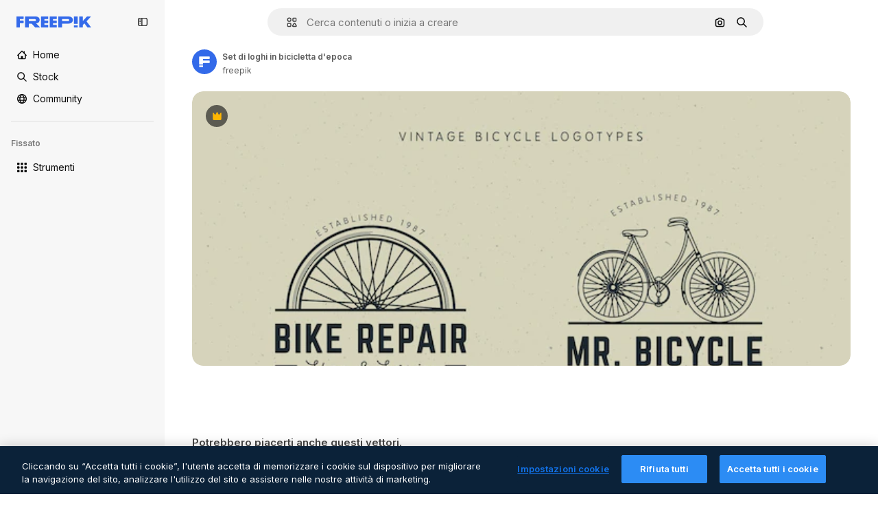

--- FILE ---
content_type: text/javascript
request_url: https://static.cdnpk.net/_next/static/chunks/webpack-5e2fc496f57bbaf6.js
body_size: 6852
content:
!function(){try{var e="undefined"!=typeof window?window:"undefined"!=typeof global?global:"undefined"!=typeof self?self:{},a=(new e.Error).stack;a&&(e._sentryDebugIds=e._sentryDebugIds||{},e._sentryDebugIds[a]="b14d84c9-0158-46ca-9711-10caa8e91fb5",e._sentryDebugIdIdentifier="sentry-dbid-b14d84c9-0158-46ca-9711-10caa8e91fb5")}catch(e){}}(),function(){"use strict";var e,a,c,f,d,t,b,n,s,r,i,u,o={},l={};function h(e){var a=l[e];if(void 0!==a)return a.exports;var c=l[e]={id:e,loaded:!1,exports:{}},f=!0;try{o[e].call(c.exports,c,c.exports,h),f=!1}finally{f&&delete l[e]}return c.loaded=!0,c.exports}h.m=o,h.amdO={},e=[],h.O=function(a,c,f,d){if(c){d=d||0;for(var t=e.length;t>0&&e[t-1][2]>d;t--)e[t]=e[t-1];e[t]=[c,f,d];return}for(var b=1/0,t=0;t<e.length;t++){for(var c=e[t][0],f=e[t][1],d=e[t][2],n=!0,s=0;s<c.length;s++)b>=d&&Object.keys(h.O).every(function(e){return h.O[e](c[s])})?c.splice(s--,1):(n=!1,d<b&&(b=d));if(n){e.splice(t--,1);var r=f();void 0!==r&&(a=r)}}return a},h.n=function(e){var a=e&&e.__esModule?function(){return e.default}:function(){return e};return h.d(a,{a:a}),a},c=Object.getPrototypeOf?function(e){return Object.getPrototypeOf(e)}:function(e){return e.__proto__},h.t=function(e,f){if(1&f&&(e=this(e)),8&f||"object"==typeof e&&e&&(4&f&&e.__esModule||16&f&&"function"==typeof e.then))return e;var d=Object.create(null);h.r(d);var t={};a=a||[null,c({}),c([]),c(c)];for(var b=2&f&&e;"object"==typeof b&&!~a.indexOf(b);b=c(b))Object.getOwnPropertyNames(b).forEach(function(a){t[a]=function(){return e[a]}});return t.default=function(){return e},h.d(d,t),d},h.d=function(e,a){for(var c in a)h.o(a,c)&&!h.o(e,c)&&Object.defineProperty(e,c,{enumerable:!0,get:a[c]})},h.f={},h.e=function(e){return Promise.all(Object.keys(h.f).reduce(function(a,c){return h.f[c](e,a),a},[]))},h.u=function(e){return 2006===e?"static/chunks/2006-7ab15a60df75f161.js":1686===e?"static/chunks/1686-882c456c49d63257.js":5034===e?"static/chunks/5034-42c3a5d8e266f9d4.js":3137===e?"static/chunks/3137-e73093d2727eb848.js":3065===e?"static/chunks/3065-493e1b00d0c76e8d.js":6319===e?"static/chunks/6319-dcc813cf39b138a7.js":8538===e?"static/chunks/8538-fe234f3c0a31d766.js":7092===e?"static/chunks/7092-cec4d35b5d99711b.js":7467===e?"static/chunks/7467-f760f3268282de08.js":9203===e?"static/chunks/9203-215b5952e753973e.js":1633===e?"static/chunks/1633-09c9e641e8ee041c.js":7436===e?"static/chunks/7436-a4a11ad745267e96.js":7301===e?"static/chunks/7301-9ecfaadb3cd1fafb.js":9762===e?"static/chunks/9762-9660f00e1088b58c.js":7941===e?"static/chunks/7941-31e69cc0f9ccd932.js":3804===e?"static/chunks/3804-07fabc4ecd473b4c.js":1450===e?"static/chunks/1450-46388bffa46df78e.js":1994===e?"static/chunks/1994-9bca5ffc9a757849.js":7232===e?"static/chunks/7232-0ebb803a6663ef30.js":1292===e?"static/chunks/1292-1d8e393a40bbf922.js":1821===e?"static/chunks/1821-ce162ca4fa5295ca.js":3649===e?"static/chunks/3649-1dcae546c50eb7d4.js":8984===e?"static/chunks/8984-a0c18d40a4be7eb3.js":9524===e?"static/chunks/9524-48bafea08b4cba65.js":9041===e?"static/chunks/9041-46d01252a266b360.js":5048===e?"static/chunks/5048-cba1fbb2417e41aa.js":7633===e?"static/chunks/7633-1d20e8e1d32eb393.js":4494===e?"static/chunks/4494-a590866eac59810c.js":8361===e?"static/chunks/8361-781586bf08224e53.js":6422===e?"static/chunks/6422-05fe54001af95d9a.js":9282===e?"static/chunks/9282-839f71b051e49c91.js":4098===e?"static/chunks/4098-a0c0a473036a37ca.js":4445===e?"static/chunks/4445-c1e16f22c810d6a8.js":5345===e?"static/chunks/5345-3bb2adb2dff5bbda.js":6080===e?"static/chunks/6080-38464a3e7905f11a.js":1714===e?"static/chunks/1714-940c2559c2d3c80e.js":6750===e?"static/chunks/6750-509ccfe9fe0249e6.js":1760===e?"static/chunks/1760-dadf605658558009.js":5817===e?"static/chunks/5817-17e4c5d502e42a3a.js":8115===e?"static/chunks/8115-27874099632d8a5b.js":8523===e?"static/chunks/8523-8a2a5179b37d26fa.js":4765===e?"static/chunks/4765-79db685d0cd8905c.js":5445===e?"static/chunks/5445-3994aa216ae92400.js":5239===e?"static/chunks/5239-3c3e0e5173813e56.js":7861===e?"static/chunks/7861-b550a55dd6f7fa18.js":257===e?"static/chunks/257-c9467208c8765f60.js":6324===e?"static/chunks/6324-21dcf91487e9dba1.js":7645===e?"static/chunks/7645-28c590633c1bf82c.js":7450===e?"static/chunks/7450-8f14cd0af1a67912.js":"static/chunks/"+(({1454:"af054272",5287:"6e4b3536",6827:"b228046f",6854:"e399278c",7255:"4416ab45",9578:"3bf022ca",9984:"5cd8e9de"})[e]||e)+"."+({94:"cb2fc26fd9e8ead8",131:"d122b10287edd8a9",212:"5f6bc4029fd36805",274:"648d0b308e4d3735",287:"b73aae9c679172e7",299:"5f2c3002caaa0c5e",364:"5d133e91d410f7b4",519:"4b0e06e4c4df16a5",544:"fd589624f5ac15da",613:"293672c9279c3eda",723:"ec848899c1eec322",736:"79e2af74d7a265be",756:"0dcd5e7e6f5909f2",757:"9c638f9188085541",803:"5d000a127e5442ee",826:"55b0f5673b3aca7f",921:"ddf8482f06c5f923",936:"bac8a2193365bad5",978:"443c34e79bf9b588",998:"6777cae4cc690f94",1151:"9f8af46ab6b5daf9",1184:"457d73723e407614",1239:"cbb955466fb54052",1269:"de512297208116f4",1280:"029aee5f4c9095f7",1344:"46b76bceee99cca8",1350:"3f5962ba9d5686ef",1410:"54ea32775bee9c16",1446:"c9903b28ffaf6314",1454:"1d5ce31713225bf4",1577:"57b252f254ea0353",1619:"8d8be3f35c757e20",1747:"3c3ff0e2135739e6",1920:"6a00838579e3fc8d",1965:"ad4023b7ecff037b",1968:"a86bf83fe7383762",1981:"48d19981768cfa2f",2074:"61e95554c71d2cfd",2093:"5839c14d4fa25c84",2187:"e27bd1411eda1fe9",2265:"8faa9a0a85eda910",2377:"584aafab1189e99e",2488:"298ce3d7e5e780ad",2510:"7d716cdb5146ff22",2574:"5c40a94b204effce",2577:"8e69ce7ce49509ce",2644:"3d9c88f0a06118ba",2667:"2b0d0cd824b53232",2705:"6b6e06ee6bc3e062",2742:"b6f45a066dcc482e",2797:"a5cd9c2b892cc40e",2812:"f40b36e69f9fd135",2909:"e741fb28c7b305e2",2928:"e5af54eaec5cc582",3025:"55cd887773c1cdcb",3078:"48c57f2560eb3914",3124:"762a791d33e461cc",3128:"a6335c4cbf6e4378",3142:"ff282399d9e88635",3166:"c3c7e165a6d2a051",3180:"01b423ba5339a08b",3188:"f317ae5b17f60ff8",3241:"c740eb95c971358c",3267:"bb4f0bd8c0fbe08a",3278:"86034023811b7d1d",3294:"8ab2ebcd1c309343",3317:"f5f052eed8b08604",3334:"4b525591815d3c48",3398:"bfbe7042a6244d65",3515:"b4a24e6a95ee7738",3536:"341d0ce031054866",3703:"b5e24c990234fa2f",3760:"246632764654bdf0",3783:"566b9a2c99d1dbd4",3824:"838a3e7c527a20e3",3839:"d6c1a21f0b31eb56",3871:"36868f4d6e3cd805",3905:"9230cb4d8815e82f",3956:"19df64f6b9016f59",3986:"6a3e95842a40e2c0",4062:"bc8229382068dd42",4087:"d8799bd9a223d41d",4165:"da9789c89f110703",4224:"8801f19aef594909",4285:"80d04346d158b6e0",4286:"731aa6f2184036ed",4311:"f899318762d78c4f",4336:"6b994cdc34209ecf",4342:"5139164dc44fd99c",4390:"6458b1d6ba3e5a9e",4409:"6f34395f7c5ee403",4472:"6fdf91ee4790efa8",4568:"c7f79438d94cc4ce",4584:"84aff0ebd80c7da5",4603:"b8995c2ac664c07b",4691:"f1b715446fdc319a",4837:"7259790eec510528",4848:"3aacff779a5de089",4925:"7250fd84ba740fcc",4973:"e91b1d3cc6a5a9d4",5008:"62335661fac28a37",5109:"1499caabc3eaf031",5159:"6481b2040d402c49",5286:"db30a85e10037c09",5287:"5913ddf7717dcf50",5309:"36b1843954e6c79f",5332:"fc08699045b85e13",5355:"445cf44eb9232883",5374:"6c73c59539eafe99",5385:"7713584048aacb51",5394:"1bead237b955e8e8",5458:"f13ddc0ac340778b",5504:"9265d0f5512343f4",5508:"15b864a7504a5437",5528:"471d520f6e014160",5532:"34141083497a9a9e",5554:"00d3d364e9c539a6",5644:"0faf5116b4c96b8b",5665:"edb601b7d6ad1398",5765:"62bd68829e1744be",5846:"932cd6b93981fdfb",5897:"e348a41b15ac82aa",5921:"90fc4cff7362eb12",5929:"a8e24291143a514d",6106:"e8cd6335ae743963",6146:"9b5d6f6f65cc2a63",6173:"69ce714f2261af18",6293:"3cccf83872fd51f8",6329:"f3cf58b3abc69ce1",6343:"7a932568ceeaef1e",6393:"c1a261d5eca7c13e",6473:"da881d5035013ef5",6543:"8badf3b46af3883d",6803:"ebf8c4b992fd8ca6",6827:"dec1c8c87d7184a4",6854:"c420fca5cd6875bb",6865:"9921ad818edd16c5",6867:"aab1d89a30b2fad1",6868:"6f0338d93e5e7def",6996:"37c30d47d5b34988",7054:"c821340f7a02df78",7091:"17ea60d618e057fd",7149:"f2ed5d57394312de",7177:"8fefb7895df180f8",7235:"eae0b6d5031d8fab",7255:"f8c534ae0030029d",7344:"7d231f752bafb426",7455:"05f24745eed08d96",7468:"d657db88ed5b9157",7475:"750fd169a1f304df",7595:"2c89f9826d089616",7640:"f9d00ca6e7e5dc0d",7662:"e6dcf292fc4a3077",7854:"34930431bf864cb1",7876:"767f27867e586d51",7896:"332c6d2544cbd71a",7938:"a2ebbad0488aa14c",7945:"d2388f3eeeea9b57",7967:"b1b8ba6e47e627ff",8129:"47cbec2a5f2cbd92",8158:"f7d326125afa1014",8231:"b18654ab5eacb1da",8316:"2efeb23a4e4223e5",8317:"2d2fc79e6b49ecb2",8359:"bbcfb52bb266e548",8454:"e9506a4941101002",8481:"eb052a58f9ae2e9a",8487:"6f96add7e5ee5c70",8495:"6cbdcdb1a0578fa7",8509:"d604279bb2b02c05",8512:"1298c118850eddb7",8720:"4cfc872bf0943383",8748:"3a0fb71fb823ac6a",8767:"81f900da388f0e60",8780:"7bc79c2e0abab4a7",8815:"666d3f976515bf83",8834:"d0614ede78022329",8846:"299c61b323165c27",8851:"6e46ab3a35c62caa",8853:"84120a109f23a37d",8970:"93bd3b4b35b34de4",9005:"459d91badf76747a",9071:"0f1d35781c4db1e6",9080:"4e8b2783419c18b6",9139:"f158781520b55777",9250:"d07ced65e26c4b62",9260:"50e75be850d75b88",9269:"62126bcf1d60b154",9392:"b1c20378ad588d91",9405:"9e78c6a1d95ca875",9416:"1a315a2e4ecba0b6",9442:"a65c423385de5b49",9474:"252c192063c72bed",9573:"2c903fa05821a57a",9578:"41067e492205396c",9584:"46eb8662ec9432d9",9672:"1f56a00775df9d42",9717:"37f56d2e63fe74c8",9748:"0bc58cbf2d7d029f",9930:"a7466fccb199c930",9960:"ef4cc7dbb3f08483",9984:"7959719707a6e054"})[e]+".js"},h.miniCssF=function(e){return"static/css/"+({287:"4380aa2b3abf8162",826:"a3f71e400c3c6c5e",978:"125ca67f502fd6c1",998:"4ec7af1029619cba",1151:"acf895dd709fefda",1184:"a560a8b2abac9e48",1350:"97712ad9043a9fe4",1633:"ef46db3751d8e999",2187:"ab0649ea4250f7a3",2488:"fb4c49e4b6154207",2574:"5bedc2aa8a170c1c",3078:"94a3fb5e87170b05",3180:"095229728fe083c3",3515:"a964026ac21a79c7",3536:"ef46db3751d8e999",4062:"2b091cf6b253ff42",4472:"e559db09e31c28ec",4765:"ef46db3751d8e999",4973:"701a37dcea8f13fb",5008:"40caab59f1c802af",5286:"667c506a7c54843a",5528:"3e827899a9b8a168",5532:"59f5db5a78a70409",6080:"ef46db3751d8e999",6329:"b3a68a157ae3bfa6",6473:"a62fc6a3d7a32447",7177:"b8e302d41b271438",7662:"56a7a3dc09e5cd23",7967:"544f3dd743d08959",8316:"6f83eb921c32d74d",8454:"88b572f1f6aab020",8538:"ef46db3751d8e999",8720:"34f052aec2dc2044",9203:"ef46db3751d8e999",9260:"0b7d316e82abe389",9405:"bc09dfcf8cc85f8c",9474:"67cda4f82c2501f3",9717:"b5684b5452d8a284"})[e]+".css"},h.g=function(){if("object"==typeof globalThis)return globalThis;try{return this||Function("return this")()}catch(e){if("object"==typeof window)return window}}(),h.hmd=function(e){return(e=Object.create(e)).children||(e.children=[]),Object.defineProperty(e,"exports",{enumerable:!0,set:function(){throw Error("ES Modules may not assign module.exports or exports.*, Use ESM export syntax, instead: "+e.id)}}),e},h.o=function(e,a){return Object.prototype.hasOwnProperty.call(e,a)},f={},d="_N_E:",h.l=function(e,a,c,t){if(f[e]){f[e].push(a);return}if(void 0!==c)for(var b,n,s=document.getElementsByTagName("script"),r=0;r<s.length;r++){var i=s[r];if(i.getAttribute("src")==e||i.getAttribute("data-webpack")==d+c){b=i;break}}b||(n=!0,(b=document.createElement("script")).charset="utf-8",b.timeout=120,h.nc&&b.setAttribute("nonce",h.nc),b.setAttribute("data-webpack",d+c),b.src=h.tu(e)),f[e]=[a];var u=function(a,c){b.onerror=b.onload=null,clearTimeout(o);var d=f[e];if(delete f[e],b.parentNode&&b.parentNode.removeChild(b),d&&d.forEach(function(e){return e(c)}),a)return a(c)},o=setTimeout(u.bind(null,void 0,{type:"timeout",target:b}),12e4);b.onerror=u.bind(null,b.onerror),b.onload=u.bind(null,b.onload),n&&document.head.appendChild(b)},h.r=function(e){"undefined"!=typeof Symbol&&Symbol.toStringTag&&Object.defineProperty(e,Symbol.toStringTag,{value:"Module"}),Object.defineProperty(e,"__esModule",{value:!0})},h.tt=function(){return void 0===t&&(t={createScriptURL:function(e){return e}},"undefined"!=typeof trustedTypes&&trustedTypes.createPolicy&&(t=trustedTypes.createPolicy("nextjs#bundler",t))),t},h.tu=function(e){return h.tt().createScriptURL(e)},h.p="https://static.cdnpk.net/_next/",b=function(e,a,c,f){var d=document.createElement("link");return d.rel="stylesheet",d.type="text/css",d.onerror=d.onload=function(t){if(d.onerror=d.onload=null,"load"===t.type)c();else{var b=t&&("load"===t.type?"missing":t.type),n=t&&t.target&&t.target.href||a,s=Error("Loading CSS chunk "+e+" failed.\n("+n+")");s.code="CSS_CHUNK_LOAD_FAILED",s.type=b,s.request=n,d.parentNode.removeChild(d),f(s)}},d.href=a,document.head.appendChild(d),d},n=function(e,a){for(var c=document.getElementsByTagName("link"),f=0;f<c.length;f++){var d=c[f],t=d.getAttribute("data-href")||d.getAttribute("href");if("stylesheet"===d.rel&&(t===e||t===a))return d}for(var b=document.getElementsByTagName("style"),f=0;f<b.length;f++){var d=b[f],t=d.getAttribute("data-href");if(t===e||t===a)return d}},s={2272:0},h.f.miniCss=function(e,a){s[e]?a.push(s[e]):0!==s[e]&&({287:1,826:1,978:1,998:1,1151:1,1184:1,1350:1,1633:1,2187:1,2488:1,2574:1,3078:1,3180:1,3515:1,3536:1,4062:1,4472:1,4765:1,4973:1,5008:1,5286:1,5528:1,5532:1,6080:1,6329:1,6473:1,7177:1,7662:1,7967:1,8316:1,8454:1,8538:1,8720:1,9203:1,9260:1,9405:1,9474:1,9717:1})[e]&&a.push(s[e]=new Promise(function(a,c){var f=h.miniCssF(e),d=h.p+f;if(n(f,d))return a();b(e,d,a,c)}).then(function(){s[e]=0},function(a){throw delete s[e],a}))},r={2272:0,6080:0,8538:0,1633:0,9203:0,4765:0},h.f.j=function(e,a){var c=h.o(r,e)?r[e]:void 0;if(0!==c){if(c)a.push(c[2]);else if(/^(1(151|184|350|633)|2((|1)87|272|488|574)|3(078|180|515|536)|4(062|472|765|973)|5(008|286|528|532)|6(080|329|473)|7(177|662|967)|8(26|316|454|538|720)|9(203|260|405|474|717|78|98))$/.test(e))r[e]=0;else{var f=new Promise(function(a,f){c=r[e]=[a,f]});a.push(c[2]=f);var d=h.p+h.u(e),t=Error();h.l(d,function(a){if(h.o(r,e)&&(0!==(c=r[e])&&(r[e]=void 0),c)){var f=a&&("load"===a.type?"missing":a.type),d=a&&a.target&&a.target.src;t.message="Loading chunk "+e+" failed.\n("+f+": "+d+")",t.name="ChunkLoadError",t.type=f,t.request=d,c[1](t)}},"chunk-"+e,e)}}},h.O.j=function(e){return 0===r[e]},i=function(e,a){var c,f,d=a[0],t=a[1],b=a[2],n=0;if(d.some(function(e){return 0!==r[e]})){for(c in t)h.o(t,c)&&(h.m[c]=t[c]);if(b)var s=b(h)}for(e&&e(a);n<d.length;n++)f=d[n],h.o(r,f)&&r[f]&&r[f][0](),r[f]=0;return h.O(s)},(u=self.webpackChunk_N_E=self.webpackChunk_N_E||[]).forEach(i.bind(null,0)),u.push=i.bind(null,u.push.bind(u)),h.nc=void 0}();